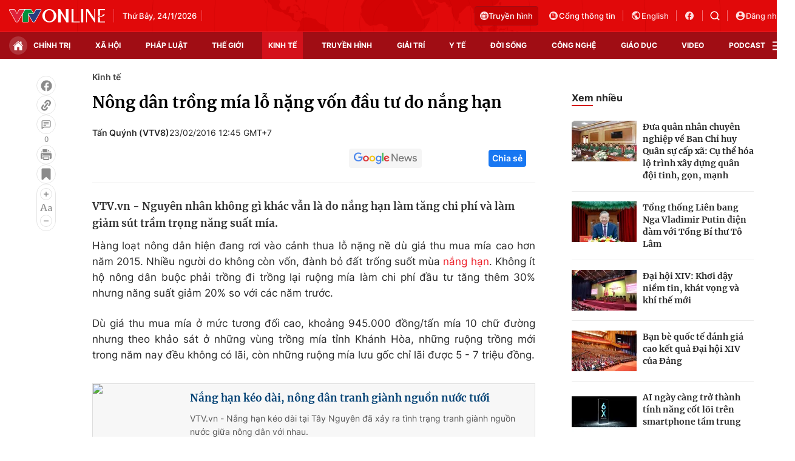

--- FILE ---
content_type: text/html; charset=utf-8
request_url: https://vtv.vn/ajax-detail-bottom-10090.htm
body_size: 5443
content:
<div class="hidden">
    <div class="box-category" data-layout="33" data-cd-key=siteid100:highestviewnews:zoneid10090hour24 >
                    <div class="box-category-top">
                <h2>
                    <span class="box-category-title">
                        Xem nhiều
                    </span>
                </h2>
            </div>
                <div class="box-category-middle">
                            <div class="box-category-item" data-id="100260123123944468"
                 >
                                             <a class="box-category-link-with-avatar img-resize" href="/xuat-nhap-khau-nua-dau-thang-1-dat-hon-39-ty-usd-khoi-dau-soi-dong-cho-muc-tieu-1000-ty-usd-100260123123944468.htm"
                        title="Xuất nhập khẩu nửa đầu tháng 1 đạt hơn 39 tỷ USD: Khởi đầu sôi động cho mục tiêu 1.000 tỷ USD"   data-newstype="0"  data-type="16">
                                                    <img data-type="avatar"
                                src="https://cdn-images.vtv.vn/zoom/107_67/66349b6076cb4dee98746cf1/2026/01/23/dg-50615774797538355292131-22184806055435414848928.jpg"
                                alt="Xuất nhập khẩu nửa đầu tháng 1 đạt hơn 39 tỷ USD: Khởi đầu sôi động cho mục tiêu 1.000 tỷ USD" loading=lazy 
                                class="box-category-avatar">
                        
                                            </a>
                                    <div class="box-category-content" >
            <!-- Ảnh dọc-->
                        <h3 class="box-category-title-text">
                <a data-type="title" data-linktype="newsdetail" data-id="100260123123944468"
                    class="box-category-link-title" data-type="16"
                     data-newstype="0"                     href="/xuat-nhap-khau-nua-dau-thang-1-dat-hon-39-ty-usd-khoi-dau-soi-dong-cho-muc-tieu-1000-ty-usd-100260123123944468.htm"
                    title="Xuất nhập khẩu nửa đầu tháng 1 đạt hơn 39 tỷ USD: Khởi đầu sôi động cho mục tiêu 1.000 tỷ USD"
                     data-trimline="4" >Xuất nhập khẩu nửa đầu tháng 1 đạt hơn 39 tỷ USD: Khởi đầu sôi động cho mục tiêu 1.000 tỷ USD</a>
                </h3>

                
                
                                <!-- Ảnh dọc-->
                





























        </div>
    </div>

                            <div class="box-category-item" data-id="100260124144808481"
                 >
                                             <a class="box-category-link-with-avatar img-resize" href="/gia-vang-vuot-174-trieu-dong-luong-100260124144808481.htm"
                        title="Giá vàng vượt 174 triệu đồng/lượng"   data-newstype="0"  data-type="0">
                                                    <img data-type="avatar"
                                src="https://cdn-images.vtv.vn/zoom/107_67/66349b6076cb4dee98746cf1/2026/01/24/gia-vang-17488678208711422286095-58649098469350504108108-71194213309087174574284.jpg"
                                alt="Giá vàng vượt 174 triệu đồng/lượng" loading=lazy 
                                class="box-category-avatar">
                        
                                            </a>
                                    <div class="box-category-content" >
            <!-- Ảnh dọc-->
                        <h3 class="box-category-title-text">
                <a data-type="title" data-linktype="newsdetail" data-id="100260124144808481"
                    class="box-category-link-title" data-type="0"
                     data-newstype="0"                     href="/gia-vang-vuot-174-trieu-dong-luong-100260124144808481.htm"
                    title="Giá vàng vượt 174 triệu đồng/lượng"
                     data-trimline="4" >Giá vàng vượt 174 triệu đồng/lượng</a>
                </h3>

                
                
                                <!-- Ảnh dọc-->
                





























        </div>
    </div>

                            <div class="box-category-item" data-id="100260123073551797"
                 >
                                             <a class="box-category-link-with-avatar img-resize" href="/ky-luc-xuat-nhap-khau-930-ty-usd-mo-rong-quy-mo-di-sau-ve-chat-100260123073551797.htm"
                        title="Kỷ lục xuất nhập khẩu 930 tỷ USD: Mở rộng quy mô, đi sâu về chất"   data-newstype="0"  data-type="16">
                                                    <img data-type="avatar"
                                src="https://cdn-images.vtv.vn/zoom/107_67/66349b6076cb4dee98746cf1/2026/01/23/cac--ia-phuong-co-kim-ngach-xuat-nhap-khau-lon-nhu-bac-giang--hai-phong--ninh-binh--thai-nguyen--phu-tho-00936435118009250540343-96736842352297207693128.jpg"
                                alt="Kỷ lục xuất nhập khẩu 930 tỷ USD: Mở rộng quy mô, đi sâu về chất" loading=lazy 
                                class="box-category-avatar">
                        
                                            </a>
                                    <div class="box-category-content" >
            <!-- Ảnh dọc-->
                        <h3 class="box-category-title-text">
                <a data-type="title" data-linktype="newsdetail" data-id="100260123073551797"
                    class="box-category-link-title" data-type="16"
                     data-newstype="0"                     href="/ky-luc-xuat-nhap-khau-930-ty-usd-mo-rong-quy-mo-di-sau-ve-chat-100260123073551797.htm"
                    title="Kỷ lục xuất nhập khẩu 930 tỷ USD: Mở rộng quy mô, đi sâu về chất"
                     data-trimline="4" >Kỷ lục xuất nhập khẩu 930 tỷ USD: Mở rộng quy mô, đi sâu về chất</a>
                </h3>

                
                
                                <!-- Ảnh dọc-->
                





























        </div>
    </div>

                            <div class="box-category-item" data-id="100260123072812855"
                 >
                                             <a class="box-category-link-with-avatar img-resize" href="/gdp-2025-tang-802-be-phong-cho-muc-tieu-tang-truong-hai-con-so-100260123072812855.htm"
                        title="GDP 2025 tăng 8,02%: Bệ phóng cho mục tiêu tăng trưởng hai con số"   data-newstype="0"  data-type="16">
                                                    <img data-type="avatar"
                                src="https://cdn-images.vtv.vn/zoom/107_67/66349b6076cb4dee98746cf1/2026/01/23/kinh-te-viet-nam-16803173578511641790134-46747200201186091468851-24780720294059822232337.png"
                                alt="GDP 2025 tăng 8,02%: Bệ phóng cho mục tiêu tăng trưởng hai con số" loading=lazy 
                                class="box-category-avatar">
                        
                                            </a>
                                    <div class="box-category-content" >
            <!-- Ảnh dọc-->
                        <h3 class="box-category-title-text">
                <a data-type="title" data-linktype="newsdetail" data-id="100260123072812855"
                    class="box-category-link-title" data-type="16"
                     data-newstype="0"                     href="/gdp-2025-tang-802-be-phong-cho-muc-tieu-tang-truong-hai-con-so-100260123072812855.htm"
                    title="GDP 2025 tăng 8,02%: Bệ phóng cho mục tiêu tăng trưởng hai con số"
                     data-trimline="4" >GDP 2025 tăng 8,02%: Bệ phóng cho mục tiêu tăng trưởng hai con số</a>
                </h3>

                
                
                                <!-- Ảnh dọc-->
                





























        </div>
    </div>

                            <div class="box-category-item" data-id="100260124120346857"
                 >
                                             <a class="box-category-link-with-avatar img-resize" href="/khai-thong-nguon-luc-kieu-bao-cho-thi-truong-bat-dong-san-phat-trien-trong-2026-100260124120346857.htm"
                        title="Khai thông nguồn lực kiều bào cho thị trường bất động sản phát triển trong 2026"   data-newstype="0"  data-type="0">
                                                    <img data-type="avatar"
                                src="https://cdn-images.vtv.vn/zoom/107_67/66349b6076cb4dee98746cf1/2026/01/24/viet-kieu-mua-nha-83641088097542555630791-87588801376352199675667.JPG"
                                alt="Khai thông nguồn lực kiều bào cho thị trường bất động sản phát triển trong 2026" loading=lazy 
                                class="box-category-avatar">
                        
                                            </a>
                                    <div class="box-category-content" >
            <!-- Ảnh dọc-->
                        <h3 class="box-category-title-text">
                <a data-type="title" data-linktype="newsdetail" data-id="100260124120346857"
                    class="box-category-link-title" data-type="0"
                     data-newstype="0"                     href="/khai-thong-nguon-luc-kieu-bao-cho-thi-truong-bat-dong-san-phat-trien-trong-2026-100260124120346857.htm"
                    title="Khai thông nguồn lực kiều bào cho thị trường bất động sản phát triển trong 2026"
                     data-trimline="4" >Khai thông nguồn lực kiều bào cho thị trường bất động sản phát triển trong 2026</a>
                </h3>

                
                
                                <!-- Ảnh dọc-->
                





























        </div>
    </div>

                    </div>
    </div>
</div>
    <div class="detail-sm-main">
        <div class="box-category" data-marked-zoneid=vtv_detail_chuyenmuc data-layout="35"  data-cd-key=siteid100:newsinzonesharenews:zone10090 >
        <div class="box-category-top">
            <h2>
            <span class="box-category-title" >
                Tin cùng chuyên mục
            </span>
            </h2>
            <div class="box-action">
                                    <span class="text-days">
                                        Xem theo ngày
                                    </span>

    <div class="list-form">
        <select class="select-item sDay">
            <option  value="0">Ngày</option>
            <option value="1">1</option>
            <option value="2">2</option>
            <option value="3">3</option>
            <option value="4">4</option>
            <option value="5">5</option>
            <option value="6">6</option>
            <option value="7">7</option>
            <option value="8">8</option>
            <option value="9">9</option>
            <option value="10">10</option>
            <option value="11">11</option>
            <option value="12">12</option>
            <option value="13">13</option>
            <option value="14">14</option>
            <option value="15">15</option>
            <option value="16">16</option>
            <option value="17">17</option>
            <option value="18">18</option>
            <option value="19">19</option>
            <option value="20">20</option>
            <option value="21">21</option>
            <option value="22">22</option>
            <option value="23">23</option>
            <option value="24">24</option>
            <option value="25">25</option>
            <option value="26">26</option>
            <option value="27">27</option>
            <option value="28">28</option>
            <option value="29">29</option>
            <option value="30">30</option>
            <option value="31">31</option>
        </select>

        <select class="select-item sMonth">
            <option value="0">Tháng</option>
            <option value="1">Tháng 1</option>
            <option value="2">Tháng 2</option>
            <option value="3">Tháng 3</option>
            <option value="4">Tháng 4</option>
            <option value="5">Tháng 5</option>
            <option value="6">Tháng 6</option>
            <option value="7">Tháng 7</option>
            <option value="8">Tháng 8</option>
            <option value="9">Tháng 9</option>
            <option value="10">Tháng 10</option>
            <option value="11">Tháng 11</option>
            <option value="12">Tháng 12</option>
        </select>

        <select class="select-item sYear">
            <option value="0">Năm</option>
                                        <option value="2026">2026</option>
                            <option value="2025">2025</option>
                            <option value="2024">2024</option>
                            <option value="2023">2023</option>
                            <option value="2022">2022</option>
                            <option value="2021">2021</option>
                            <option value="2020">2020</option>
                            <option value="2019">2019</option>
                    </select>
        <a href="javascript:;" onclick="XemTheoNgay()" class="views" rel="nofollow">XEM</a>
    </div>
</div>
<script>

    $('.sDay').val(25);
    $('.sMonth').val(01);
    $('.sYear').val(2026);
    function XemTheoNgay() {
        var hdZoneUrl = $('#hdZoneUrl').val();
        var hdParentUrl = $('#hdParentUrl').val();

        if (hdParentUrl != undefined && hdParentUrl != '' && hdZoneUrl != 'hdZoneUrl' && hdZoneUrl != undefined) {
            var shortUrl = `/${hdParentUrl}/${hdZoneUrl}`;
        }else if( hdZoneUrl != 'hdZoneUrl' && hdZoneUrl != undefined) {
            var shortUrl = `/${hdZoneUrl}`;
        }


        var day = (($('.sDay').val()<10)?'0':'') + $('.sDay').val() + '';
        var month =(($('.sMonth').val()<10)?'0':'') + $('.sMonth').val() + '';
        var year = $('.sYear').val() + '';


        if (day == '0' || month == '0' || year == '0') {
            alert('Bạn vui lòng chọn đủ ngày tháng năm.');
            return;
        }

        try {
            var re = /^(0[1-9]|[12][0-9]|3[01])-(0[1-9]|1[0-2])-\d{4}$/;

            var dateInput = day + '-' + month + '-' + year;

            var minYear = 1902;
            var maxYear = (new Date()).getFullYear();

            if (regs = dateInput.match(re)) {
                if (regs[1] < 1 || regs[1] > 31) {
                    alert("Giá trị ngày không đúng: " + regs[1]);
                    return;
                } else if (regs[2] < 1 || regs[2] > 12) {
                    alert("Giá trị tháng không đúng: " + regs[2]);
                    return;
                } else if (regs[3] < minYear || regs[3] > maxYear) {
                    alert("Giá trị năm không đúng: " + regs[3] + " - phải nằm trong khoảng " + minYear + " và " + maxYear);
                    return;
                }

                /* check leap year*/

                switch (month) {
                    case "4":
                    case "04":
                    case "6":
                    case "06":
                    case "9":
                    case "09":
                    case "11":
                        if (day > 30) {
                            alert('Không tồn tại ngày: "' + day + '/' + month + '/' + year + '". Hãy thử lại');
                            return;
                        }
                        break;
                    case "2":
                    case "02":
                        var isLeapYear = parseFloat(year) % 4 == 0;

                        if (day > (isLeapYear ? 29 : 28)) {
                            alert('Không tồn tại ngày: "' + day + '/' + month + '/' + year + '". Hãy thử lại');
                            return;
                        }
                        break;
                }
            } else {
                alert('Không tồn tại ngày: "' + day + '/' + month + '/' + year + '". Hãy thử lại');
                return;
            }

            /* date time OK*/
            var url = `${shortUrl}/xem-theo-ngay/${dateInput}.htm`;

            //alert(url);
            window.location = url;
        } catch (e) {
            console.log('exception:' + e);
            alert('Không tồn tại ngày: "' + day + '/' + month + '/' + year + '". Hãy thử lại');
        }
    }
</script>

        </div>

        <div class="box-category-middle">
                            <div class="box-category-item" data-id="100260124162734002"
                 >
                                             <a class="box-category-link-with-avatar img-resize" href="/hon-35-trieu-nguoi-duoc-nhan-gop-2-thang-luong-huu-truoc-tet-100260124162734002.htm"
                        title="Hơn 3,5 triệu người được nhận gộp 2 tháng lương hưu trước Tết"   data-newstype="0"  data-type="0">
                                                    <img data-type="avatar"
                                src="https://cdn-images.vtv.vn/zoom/227_142/562122370168008704/2024/5/27/luong-2020-1571648577942-1573556840336930706824-17168014344971925914385.jpg"
                                alt="Hơn 3,5 triệu người được nhận gộp 2 tháng lương hưu trước Tết" loading=lazy 
                                class="box-category-avatar">
                        
                                            </a>
                                    <div class="box-category-content" >
            <!-- Ảnh dọc-->
                        <h3 class="box-category-title-text">
                <a data-type="title" data-linktype="newsdetail" data-id="100260124162734002"
                    class="box-category-link-title" data-type="0"
                     data-newstype="0"                     href="/hon-35-trieu-nguoi-duoc-nhan-gop-2-thang-luong-huu-truoc-tet-100260124162734002.htm"
                    title="Hơn 3,5 triệu người được nhận gộp 2 tháng lương hưu trước Tết"
                     data-trimline="3" >Hơn 3,5 triệu người được nhận gộp 2 tháng lương hưu trước Tết</a>
                </h3>

                
                
                                <!-- Ảnh dọc-->
                





























        </div>
    </div>

                            <div class="box-category-item" data-id="100260124152730773"
                 >
                                             <a class="box-category-link-with-avatar img-resize" href="/gia-ca-cao-va-trien-vong-thu-nhap-giam-gay-ap-luc-cho-nguoi-tieu-dung-my-100260124152730773.htm"
                        title="Giá cả cao và triển vọng thu nhập giảm gây áp lực cho người tiêu dùng Mỹ"   data-newstype="0"  data-type="0">
                                                    <img data-type="avatar"
                                src="https://cdn-images.vtv.vn/zoom/227_142/66349b6076cb4dee98746cf1/2026/01/24/tieu-dung-my-thx-23028534287372462266106-66161054044658262863644.jpg"
                                alt="Giá cả cao và triển vọng thu nhập giảm gây áp lực cho người tiêu dùng Mỹ" loading=lazy 
                                class="box-category-avatar">
                        
                                            </a>
                                    <div class="box-category-content" >
            <!-- Ảnh dọc-->
                        <h3 class="box-category-title-text">
                <a data-type="title" data-linktype="newsdetail" data-id="100260124152730773"
                    class="box-category-link-title" data-type="0"
                     data-newstype="0"                     href="/gia-ca-cao-va-trien-vong-thu-nhap-giam-gay-ap-luc-cho-nguoi-tieu-dung-my-100260124152730773.htm"
                    title="Giá cả cao và triển vọng thu nhập giảm gây áp lực cho người tiêu dùng Mỹ"
                     data-trimline="3" >Giá cả cao và triển vọng thu nhập giảm gây áp lực cho người tiêu dùng Mỹ</a>
                </h3>

                
                
                                <!-- Ảnh dọc-->
                





























        </div>
    </div>

                            <div class="box-category-item" data-id="100260124152459157"
                 >
                                             <a class="box-category-link-with-avatar img-resize" href="/bat-dong-san-het-thoi-luot-song-100260124152459157.htm"
                        title="Bất động sản hết thời &quot;lướt sóng&quot;"   data-newstype="0"  data-type="0">
                                                    <img data-type="avatar"
                                src="https://cdn-images.vtv.vn/zoom/227_142/66349b6076cb4dee98746cf1/2026/01/24/go-vuong-bat-dong-san-16766189242371445430964-06083665350321440504329.png"
                                alt="Bất động sản hết thời &quot;lướt sóng&quot;" loading=lazy 
                                class="box-category-avatar">
                        
                                            </a>
                                    <div class="box-category-content" >
            <!-- Ảnh dọc-->
                        <h3 class="box-category-title-text">
                <a data-type="title" data-linktype="newsdetail" data-id="100260124152459157"
                    class="box-category-link-title" data-type="0"
                     data-newstype="0"                     href="/bat-dong-san-het-thoi-luot-song-100260124152459157.htm"
                    title="Bất động sản hết thời &quot;lướt sóng&quot;"
                     data-trimline="3" >Bất động sản hết thời &quot;lướt sóng&quot;</a>
                </h3>

                
                
                                <!-- Ảnh dọc-->
                





























        </div>
    </div>

                            <div class="box-category-item" data-id="100260124151705117"
                 >
                                             <a class="box-category-link-with-avatar img-resize" href="/tuan-nhieu-giong-bao-cua-dong-usd-100260124151705117.htm"
                        title="Tuần nhiều giông bão của đồng USD"   data-newstype="0"  data-type="0">
                                                    <img data-type="avatar"
                                src="https://cdn-images.vtv.vn/zoom/227_142/66349b6076cb4dee98746cf1/2026/01/24/28042024-qua-trinh-phi-usd-hoa-1714256801391779835931-19275527121415996236385.jpg"
                                alt="Tuần nhiều giông bão của đồng USD" loading=lazy 
                                class="box-category-avatar">
                        
                                            </a>
                                    <div class="box-category-content" >
            <!-- Ảnh dọc-->
                        <h3 class="box-category-title-text">
                <a data-type="title" data-linktype="newsdetail" data-id="100260124151705117"
                    class="box-category-link-title" data-type="0"
                     data-newstype="0"                     href="/tuan-nhieu-giong-bao-cua-dong-usd-100260124151705117.htm"
                    title="Tuần nhiều giông bão của đồng USD"
                     data-trimline="3" >Tuần nhiều giông bão của đồng USD</a>
                </h3>

                
                
                                <!-- Ảnh dọc-->
                





























        </div>
    </div>

                            <div class="box-category-item" data-id="100260124151425663"
                 >
                                             <a class="box-category-link-with-avatar img-resize" href="/gia-dau-the-gioi-khep-lai-tuan-tang-thu-nam-lien-tiep-100260124151425663.htm"
                        title="Giá dầu thế giới khép lại tuần tăng thứ năm liên tiếp"   data-newstype="0"  data-type="0">
                                                    <img data-type="avatar"
                                src="https://cdn-images.vtv.vn/zoom/227_142/66349b6076cb4dee98746cf1/2026/01/24/dau-mo-48098562292527266594091-03202647648394466526991.jpg"
                                alt="Giá dầu thế giới khép lại tuần tăng thứ năm liên tiếp" loading=lazy 
                                class="box-category-avatar">
                        
                                            </a>
                                    <div class="box-category-content" >
            <!-- Ảnh dọc-->
                        <h3 class="box-category-title-text">
                <a data-type="title" data-linktype="newsdetail" data-id="100260124151425663"
                    class="box-category-link-title" data-type="0"
                     data-newstype="0"                     href="/gia-dau-the-gioi-khep-lai-tuan-tang-thu-nam-lien-tiep-100260124151425663.htm"
                    title="Giá dầu thế giới khép lại tuần tăng thứ năm liên tiếp"
                     data-trimline="3" >Giá dầu thế giới khép lại tuần tăng thứ năm liên tiếp</a>
                </h3>

                
                
                                <!-- Ảnh dọc-->
                





























        </div>
    </div>

                            <div class="box-category-item" data-id="100260122232350494"
                 >
                                             <a class="box-category-link-with-avatar img-resize" href="/htx-che-hao-dat-chuyen-minh-nho-khoa-hoc-va-cong-nghe-100260122232350494.htm"
                        title="HTX chè Hảo Đạt chuyển mình nhờ khoa học và công nghệ"   data-newstype="0"  data-type="0">
                                                    <img data-type="avatar"
                                src="https://cdn-images.vtv.vn/zoom/227_142/66349b6076cb4dee98746cf1/2026/01/22/picture1--63983184341694465372009-65402195672360409051977.jpg"
                                alt="HTX chè Hảo Đạt chuyển mình nhờ khoa học và công nghệ" loading=lazy 
                                class="box-category-avatar">
                        
                                            </a>
                                    <div class="box-category-content" >
            <!-- Ảnh dọc-->
                        <h3 class="box-category-title-text">
                <a data-type="title" data-linktype="newsdetail" data-id="100260122232350494"
                    class="box-category-link-title" data-type="0"
                     data-newstype="0"                     href="/htx-che-hao-dat-chuyen-minh-nho-khoa-hoc-va-cong-nghe-100260122232350494.htm"
                    title="HTX chè Hảo Đạt chuyển mình nhờ khoa học và công nghệ"
                     data-trimline="3" >HTX chè Hảo Đạt chuyển mình nhờ khoa học và công nghệ</a>
                </h3>

                
                
                                <!-- Ảnh dọc-->
                





























        </div>
    </div>

                            <div class="box-category-item" data-id="100260124170544394"
                 >
                                             <a class="box-category-link-with-avatar img-resize" href="/cuc-thue-thong-bao-hoa-toc-ve-viec-nop-le-phi-mon-bai-nam-2026-100260124170544394.htm"
                        title="Cục Thuế thông báo hỏa tốc về việc nộp lệ phí môn bài năm 2026"   data-newstype="0"  data-type="0">
                                                    <img data-type="avatar"
                                src="https://cdn-images.vtv.vn/zoom/227_142/66349b6076cb4dee98746cf1/2026/01/24/thoi-han-nop-to-khai-thue-thu-nhap-ca-nhan-o-my-17092792177693625315-44801705273124428208726.jpg"
                                alt="Cục Thuế thông báo hỏa tốc về việc nộp lệ phí môn bài năm 2026" loading=lazy 
                                class="box-category-avatar">
                        
                                            </a>
                                    <div class="box-category-content" >
            <!-- Ảnh dọc-->
                        <h3 class="box-category-title-text">
                <a data-type="title" data-linktype="newsdetail" data-id="100260124170544394"
                    class="box-category-link-title" data-type="0"
                     data-newstype="0"                     href="/cuc-thue-thong-bao-hoa-toc-ve-viec-nop-le-phi-mon-bai-nam-2026-100260124170544394.htm"
                    title="Cục Thuế thông báo hỏa tốc về việc nộp lệ phí môn bài năm 2026"
                     data-trimline="3" >Cục Thuế thông báo hỏa tốc về việc nộp lệ phí môn bài năm 2026</a>
                </h3>

                
                
                                <!-- Ảnh dọc-->
                





























        </div>
    </div>

                                        <zone id="mfw3go2k"></zone>
    <script>
        if (pageSettings.allowAds) arfAsync.push("mfw3go2k");
    </script>

                    </div>
    </div>

        <!-- xem thêm per -->
        <div id='vtv_detail_readmore_web'></div>
    </div>
<script>
    if (!isNotAllow3rd) {
        loadJsAsync("https://js.aiservice.vn/rec/vtv_detail_readmore_web.js", function () {});
    }
    (runinit = window.runinit || []).push(function () {

        // if ($('.box-category[data-layout="33"]').length > 0) {
        //     jQuery('.box-category[data-layout="33"]').detach().insertBefore('.insert-most-view-detail');
        // }
        $('.box-category-link-title[data-trimline="3"]').trimLine(3);
        $('.box-category-link-title[data-trimline="4"]').trimLine(4);

        var item = $('.box-category[data-layout="35"] .box-category-item');
        var newsId = $('#hdNewsId').val();
        $.each(item, function (index, obj) {
            if (newsId != "undefined" && newsId != "") {
                if ($(this).attr("data-id") == newsId) {
                    $(this).remove();
                }
            }
        }).promise().done(function (){
            if ($('.box-category[data-layout="35"] .box-category-item').length > 6){
                $('.box-category[data-layout="35"] .box-category-item').last().remove();
            }
        });

        //chỉnh lại thum ảnh bài bigstory
        if($('.detail__sm-bottom-tt').length){
            $.each( $('.detail__sm-bottom-tt [data-layout="35"] img'), function (index, obj) {
                var src =  $(this).attr("src");
                src = src.replaceAll('/zoom/227_142/','/zoom/314_196/')
                $(this).attr("src",src);
            });
        }
    });
</script>

<!--u: 25/01/2026 02:10:39 -->